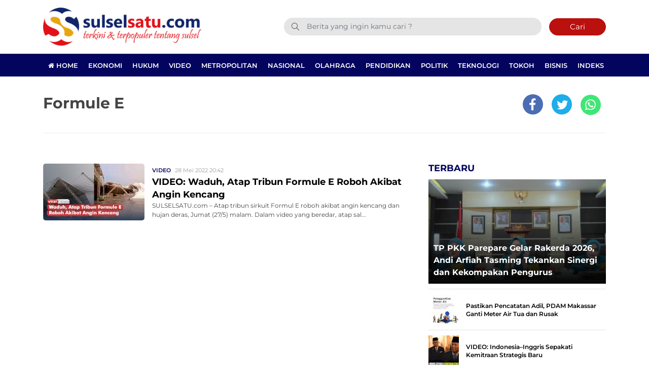

--- FILE ---
content_type: text/html; charset=UTF-8
request_url: https://www.sulselsatu.com/topik/formule-e
body_size: 9337
content:
<!DOCTYPE html> 
<html lang="id-ID"> 
<head>
<meta charset="utf-8">
<link rel="preload" href="https://cdn.sulselsatu.com/assets/desktop/css/styles.css?v=1.1.5" as="style" onload="this.rel='stylesheet'"> 
<link rel="preload" href="https://cdn.sulselsatu.com/assets/desktop/bootstrap/css/bootstrap.min.css" as="style" onload="this.rel='stylesheet'"> 
<link rel="preload" href="https://www.sulselsatu.com/assets/fonts/font-awesome.min.css" as="style" onload="this.rel='stylesheet'"> 
<link rel="preload" href="https://www.sulselsatu.com/assets/fonts/simple-line-icons.min.css" as="style" onload="this.rel='stylesheet'"> 
<link rel="preload" href="https://www.sulselsatu.com/assets/fonts/Simple-Line-Icons.woff2?v=2.4.0" as="font" type="font/woff2" crossorigin> 
<link rel="preload" href="https://www.sulselsatu.com/assets/fonts/fontawesome-webfont.woff2?v=4.7.0" as="font" type="font/woff2" crossorigin> 
<link rel="preload" href="https://cdn.sulselsatu.com/assets/desktop/js/jquery.min.js" as="script"> 
<link rel="preload" href="https://fonts.googleapis.com/css?family=Montserrat:300,400,500,600,700,800,900&display=swap" as="style" onload="this.rel='stylesheet'"> 
<link rel="preload" href="https://www.sulselsatu.com/media/cache/fvm/min/1765515325-css6e7ad341b0288dabd5947a2c9a8ca5283126886ee169ed97459afd8fd224f.css" as="style" media="all" /> 
<link rel="preload" href="https://www.sulselsatu.com/media/cache/fvm/min/1765515325-css9061352fdd3318c0aa56254d2ceda21fcdc3602f4d8535fc295bf941b2ed1.css" as="style" media="all" /> 
<link rel="preload" href="https://www.sulselsatu.com/media/cache/fvm/min/1765515325-css9439f25b145229935fff7f3c7ab6fdb4631bebf6b179a396ac757f0c991b4.css" as="style" media="all" /> 
<link rel="preload" href="https://www.sulselsatu.com/media/cache/fvm/min/1765515325-cssf5f818717111c3c744a597e2088f312f4f05c4feab5f51733384be2d4debf.css" as="style" media="all" /> 
<link rel="preload" href="https://www.sulselsatu.com/media/cache/fvm/min/1765515325-css166089c1c9bcd6e3eaf0034750c18b6bcd681cb53d387636a841594be1f52.css" as="style" media="all" /> 
<link rel="preload" href="https://www.sulselsatu.com/media/cache/fvm/min/1765515325-css0bc904c3590e961ea4378cee0fa6fd15302bd35512ed5efe1ac715ccc131d.css" as="style" media="all" /> 
<link rel="preload" href="https://www.sulselsatu.com/media/cache/fvm/min/1765515325-cssd8fdf90c07e9f7c33d747f6446f0473ec57f34bd91f569b2a4a0a2e43876d.css" as="style" media="all" /> 
<link rel="preload" href="https://www.sulselsatu.com/media/cache/fvm/min/1765515325-css2d6665141c068b5b99afa42839c7535902b07dc63648a0b1e94c2176d754b.css" as="style" media="all" />
<script data-cfasync="false">if(navigator.userAgent.match(/MSIE|Internet Explorer/i)||navigator.userAgent.match(/Trident\/7\..*?rv:11/i)){var href=document.location.href;if(!href.match(/[?&]iebrowser/)){if(href.indexOf("?")==-1){if(href.indexOf("#")==-1){document.location.href=href+"?iebrowser=1"}else{document.location.href=href.replace("#","?iebrowser=1#")}}else{if(href.indexOf("#")==-1){document.location.href=href+"&iebrowser=1"}else{document.location.href=href.replace("#","&iebrowser=1#")}}}}</script>
<script data-cfasync="false">class FVMLoader{constructor(e){this.triggerEvents=e,this.eventOptions={passive:!0},this.userEventListener=this.triggerListener.bind(this),this.delayedScripts={normal:[],async:[],defer:[]},this.allJQueries=[]}_addUserInteractionListener(e){this.triggerEvents.forEach(t=>window.addEventListener(t,e.userEventListener,e.eventOptions))}_removeUserInteractionListener(e){this.triggerEvents.forEach(t=>window.removeEventListener(t,e.userEventListener,e.eventOptions))}triggerListener(){this._removeUserInteractionListener(this),"loading"===document.readyState?document.addEventListener("DOMContentLoaded",this._loadEverythingNow.bind(this)):this._loadEverythingNow()}async _loadEverythingNow(){this._runAllDelayedCSS(),this._delayEventListeners(),this._delayJQueryReady(this),this._handleDocumentWrite(),this._registerAllDelayedScripts(),await this._loadScriptsFromList(this.delayedScripts.normal),await this._loadScriptsFromList(this.delayedScripts.defer),await this._loadScriptsFromList(this.delayedScripts.async),await this._triggerDOMContentLoaded(),await this._triggerWindowLoad(),window.dispatchEvent(new Event("wpr-allScriptsLoaded"))}_registerAllDelayedScripts(){document.querySelectorAll("script[type=fvmdelay]").forEach(e=>{e.hasAttribute("src")?e.hasAttribute("async")&&!1!==e.async?this.delayedScripts.async.push(e):e.hasAttribute("defer")&&!1!==e.defer||"module"===e.getAttribute("data-type")?this.delayedScripts.defer.push(e):this.delayedScripts.normal.push(e):this.delayedScripts.normal.push(e)})}_runAllDelayedCSS(){document.querySelectorAll("link[rel=fvmdelay]").forEach(e=>{e.setAttribute("rel","stylesheet")})}async _transformScript(e){return await this._requestAnimFrame(),new Promise(t=>{const n=document.createElement("script");let r;[...e.attributes].forEach(e=>{let t=e.nodeName;"type"!==t&&("data-type"===t&&(t="type",r=e.nodeValue),n.setAttribute(t,e.nodeValue))}),e.hasAttribute("src")?(n.addEventListener("load",t),n.addEventListener("error",t)):(n.text=e.text,t()),e.parentNode.replaceChild(n,e)})}async _loadScriptsFromList(e){const t=e.shift();return t?(await this._transformScript(t),this._loadScriptsFromList(e)):Promise.resolve()}_delayEventListeners(){let e={};function t(t,n){!function(t){function n(n){return e[t].eventsToRewrite.indexOf(n)>=0?"wpr-"+n:n}e[t]||(e[t]={originalFunctions:{add:t.addEventListener,remove:t.removeEventListener},eventsToRewrite:[]},t.addEventListener=function(){arguments[0]=n(arguments[0]),e[t].originalFunctions.add.apply(t,arguments)},t.removeEventListener=function(){arguments[0]=n(arguments[0]),e[t].originalFunctions.remove.apply(t,arguments)})}(t),e[t].eventsToRewrite.push(n)}function n(e,t){let n=e[t];Object.defineProperty(e,t,{get:()=>n||function(){},set(r){e["wpr"+t]=n=r}})}t(document,"DOMContentLoaded"),t(window,"DOMContentLoaded"),t(window,"load"),t(window,"pageshow"),t(document,"readystatechange"),n(document,"onreadystatechange"),n(window,"onload"),n(window,"onpageshow")}_delayJQueryReady(e){let t=window.jQuery;Object.defineProperty(window,"jQuery",{get:()=>t,set(n){if(n&&n.fn&&!e.allJQueries.includes(n)){n.fn.ready=n.fn.init.prototype.ready=function(t){e.domReadyFired?t.bind(document)(n):document.addEventListener("DOMContentLoaded2",()=>t.bind(document)(n))};const t=n.fn.on;n.fn.on=n.fn.init.prototype.on=function(){if(this[0]===window){function e(e){return e.split(" ").map(e=>"load"===e||0===e.indexOf("load.")?"wpr-jquery-load":e).join(" ")}"string"==typeof arguments[0]||arguments[0]instanceof String?arguments[0]=e(arguments[0]):"object"==typeof arguments[0]&&Object.keys(arguments[0]).forEach(t=>{delete Object.assign(arguments[0],{[e(t)]:arguments[0][t]})[t]})}return t.apply(this,arguments),this},e.allJQueries.push(n)}t=n}})}async _triggerDOMContentLoaded(){this.domReadyFired=!0,await this._requestAnimFrame(),document.dispatchEvent(new Event("DOMContentLoaded2")),await this._requestAnimFrame(),window.dispatchEvent(new Event("DOMContentLoaded2")),await this._requestAnimFrame(),document.dispatchEvent(new Event("wpr-readystatechange")),await this._requestAnimFrame(),document.wpronreadystatechange&&document.wpronreadystatechange()}async _triggerWindowLoad(){await this._requestAnimFrame(),window.dispatchEvent(new Event("wpr-load")),await this._requestAnimFrame(),window.wpronload&&window.wpronload(),await this._requestAnimFrame(),this.allJQueries.forEach(e=>e(window).trigger("wpr-jquery-load")),window.dispatchEvent(new Event("wpr-pageshow")),await this._requestAnimFrame(),window.wpronpageshow&&window.wpronpageshow()}_handleDocumentWrite(){const e=new Map;document.write=document.writeln=function(t){const n=document.currentScript,r=document.createRange(),i=n.parentElement;let a=e.get(n);void 0===a&&(a=n.nextSibling,e.set(n,a));const s=document.createDocumentFragment();r.setStart(s,0),s.appendChild(r.createContextualFragment(t)),i.insertBefore(s,a)}}async _requestAnimFrame(){return new Promise(e=>requestAnimationFrame(e))}static run(){const e=new FVMLoader(["keydown","mousemove","touchmove","touchstart","touchend","wheel"]);e._addUserInteractionListener(e)}}FVMLoader.run();</script>
<title>Topik Berita : Formule E</title>
<meta name="viewport" content="width=device-width, initial-scale=1.0, shrink-to-fit=no">
<meta http-equiv="X-UA-Compatible" content="IE=edge">
<meta name="robots" content="index, follow" />
<meta name="googlebot-news" content="index,follow" />
<meta name="googlebot" content="index,follow" />
<meta name="yahoobot" content="index,follow" />
<meta name="title" content="Topik Berita : Formule E" />
<meta name="author" content="Sulselsatu" lang="id">
<meta name="keywords" content="Sulselsatu, Berita Terkini, Berita Terpopuler, Info Berita Terupdate, PSM, info Bola, live streaming" itemprop="keywords" />
<meta name="news_keywords" content="Sulselsatu, Berita Terkini, Berita Terpopuler, Info Berita Terupdate, PSM, info Bola, live streaming" />
<meta name='robots' content='index, follow, max-image-preview:large' />
<meta name="description" content="Artikel atau Berita serta foto terbaru tentang Formule E" />
<link rel="canonical" href="https://www.sulselsatu.com/topik/formule-e" />
<meta property="og:locale" content="id_ID" />
<meta property="og:type" content="article" />
<meta property="og:title" content="Topik Berita : Formule E" />
<meta property="og:description" content="Artikel atau Berita serta foto terbaru tentang Formule E" />
<meta property="og:url" content="https://www.sulselsatu.com/topik/formule-e" />
<meta property="og:site_name" content="Sulselsatu" />
<meta property="og:image" content="https://www.sulselsatu.com/assets/media/upload/2021/05/default.jpg" />
<meta property="og:image:width" content="800" />
<meta property="og:image:height" content="600" />
<meta property="og:image:type" content="image/jpeg" />
<meta name="twitter:card" content="summary_large_image" />
<meta name="twitter:site" content="@sulsel_satu" />
<script type="application/ld+json" class="yoast-schema-graph">{"@context":"https://schema.org","@graph":[{"@type":"CollectionPage","@id":"https://www.sulselsatu.com/topik/formule-e","url":"https://www.sulselsatu.com/topik/formule-e","name":"Topik Berita : Formule E","isPartOf":{"@id":"https://www.sulselsatu.com/#website"},"primaryImageOfPage":{"@id":"https://www.sulselsatu.com/topik/formule-e#primaryimage"},"image":{"@id":"https://www.sulselsatu.com/topik/formule-e#primaryimage"},"thumbnailUrl":"https://www.sulselsatu.com/assets/media/upload/2022/05/Waduh-Atap-Tribun-Formule-E-Roboh-Akibat-Angin-Kencang.jpg","description":"Artikel atau Berita serta foto terbaru tentang Formule E","breadcrumb":{"@id":"https://www.sulselsatu.com/topik/formule-e#breadcrumb"},"inLanguage":"id"},{"@type":"ImageObject","inLanguage":"id","@id":"https://www.sulselsatu.com/topik/formule-e#primaryimage","url":"https://www.sulselsatu.com/assets/media/upload/2022/05/Waduh-Atap-Tribun-Formule-E-Roboh-Akibat-Angin-Kencang.jpg","contentUrl":"https://www.sulselsatu.com/assets/media/upload/2022/05/Waduh-Atap-Tribun-Formule-E-Roboh-Akibat-Angin-Kencang.jpg","width":1958,"height":1108},{"@type":"BreadcrumbList","@id":"https://www.sulselsatu.com/topik/formule-e#breadcrumb","itemListElement":[{"@type":"ListItem","position":1,"name":"Sulselsatu","item":"https://www.sulselsatu.com/"},{"@type":"ListItem","position":2,"name":"Formule E"}]},{"@type":"WebSite","@id":"https://www.sulselsatu.com/#website","url":"https://www.sulselsatu.com/","name":"Sulselsatu","description":"Terkini dan Terpopuler tentang Sulsel","publisher":{"@id":"https://www.sulselsatu.com/#organization"},"potentialAction":[{"@type":"SearchAction","target":{"@type":"EntryPoint","urlTemplate":"https://www.sulselsatu.com/?s={search_term_string}"},"query-input":{"@type":"PropertyValueSpecification","valueRequired":true,"valueName":"search_term_string"}}],"inLanguage":"id"},{"@type":"Organization","@id":"https://www.sulselsatu.com/#organization","name":"Sulselsatu","url":"https://www.sulselsatu.com/","logo":{"@type":"ImageObject","inLanguage":"id","@id":"https://www.sulselsatu.com/#/schema/logo/image/","url":"https://www.sulselsatu.com/assets/media/upload/2021/05/logo_amp.png","contentUrl":"https://www.sulselsatu.com/assets/media/upload/2021/05/logo_amp.png","width":313,"height":75,"caption":"Sulselsatu"},"image":{"@id":"https://www.sulselsatu.com/#/schema/logo/image/"},"sameAs":["https://www.facebook.com/sulselsatuberita","https://x.com/sulsel_satu","https://www.instagram.com/sulselsatu/","https://www.youtube.com/sulselsatu"]}]}</script>
<meta name="google-adsense-platform-account" content="ca-host-pub-2644536267352236">
<meta name="google-adsense-platform-domain" content="sitekit.withgoogle.com">
<link rel="canonical" href="https://www.sulselsatu.com/topik/formule-e">
<meta name="geo.placename" content="Indonesia">
<meta name="geo.region" content="ID-SN">
<meta name="geo.country" content="id">
<meta name="language" content="id">
<meta name="apple-mobile-web-app-capable" content="yes">
<meta name="theme-color" content="#03045e"> 
<style media="all">img:is([sizes="auto" i],[sizes^="auto," i]){contain-intrinsic-size:3000px 1500px}</style> 
<link rel='stylesheet' id='litespeed-cache-dummy-css' href='https://www.sulselsatu.com/media/cache/fvm/min/1765515325-css6e7ad341b0288dabd5947a2c9a8ca5283126886ee169ed97459afd8fd224f.css' type='text/css' media='all' /> 
<style id='classic-theme-styles-inline-css' type='text/css' media="all">/*! This file is auto-generated */ .wp-block-button__link{color:#fff;background-color:#32373c;border-radius:9999px;box-shadow:none;text-decoration:none;padding:calc(.667em + 2px) calc(1.333em + 2px);font-size:1.125em}.wp-block-file__button{background:#32373c;color:#fff;text-decoration:none}</style> 
<style id='global-styles-inline-css' type='text/css' media="all">:root{--wp--preset--aspect-ratio--square:1;--wp--preset--aspect-ratio--4-3:4/3;--wp--preset--aspect-ratio--3-4:3/4;--wp--preset--aspect-ratio--3-2:3/2;--wp--preset--aspect-ratio--2-3:2/3;--wp--preset--aspect-ratio--16-9:16/9;--wp--preset--aspect-ratio--9-16:9/16;--wp--preset--color--black:#000000;--wp--preset--color--cyan-bluish-gray:#abb8c3;--wp--preset--color--white:#ffffff;--wp--preset--color--pale-pink:#f78da7;--wp--preset--color--vivid-red:#cf2e2e;--wp--preset--color--luminous-vivid-orange:#ff6900;--wp--preset--color--luminous-vivid-amber:#fcb900;--wp--preset--color--light-green-cyan:#7bdcb5;--wp--preset--color--vivid-green-cyan:#00d084;--wp--preset--color--pale-cyan-blue:#8ed1fc;--wp--preset--color--vivid-cyan-blue:#0693e3;--wp--preset--color--vivid-purple:#9b51e0;--wp--preset--gradient--vivid-cyan-blue-to-vivid-purple:linear-gradient(135deg,rgba(6,147,227,1) 0%,rgb(155,81,224) 100%);--wp--preset--gradient--light-green-cyan-to-vivid-green-cyan:linear-gradient(135deg,rgb(122,220,180) 0%,rgb(0,208,130) 100%);--wp--preset--gradient--luminous-vivid-amber-to-luminous-vivid-orange:linear-gradient(135deg,rgba(252,185,0,1) 0%,rgba(255,105,0,1) 100%);--wp--preset--gradient--luminous-vivid-orange-to-vivid-red:linear-gradient(135deg,rgba(255,105,0,1) 0%,rgb(207,46,46) 100%);--wp--preset--gradient--very-light-gray-to-cyan-bluish-gray:linear-gradient(135deg,rgb(238,238,238) 0%,rgb(169,184,195) 100%);--wp--preset--gradient--cool-to-warm-spectrum:linear-gradient(135deg,rgb(74,234,220) 0%,rgb(151,120,209) 20%,rgb(207,42,186) 40%,rgb(238,44,130) 60%,rgb(251,105,98) 80%,rgb(254,248,76) 100%);--wp--preset--gradient--blush-light-purple:linear-gradient(135deg,rgb(255,206,236) 0%,rgb(152,150,240) 100%);--wp--preset--gradient--blush-bordeaux:linear-gradient(135deg,rgb(254,205,165) 0%,rgb(254,45,45) 50%,rgb(107,0,62) 100%);--wp--preset--gradient--luminous-dusk:linear-gradient(135deg,rgb(255,203,112) 0%,rgb(199,81,192) 50%,rgb(65,88,208) 100%);--wp--preset--gradient--pale-ocean:linear-gradient(135deg,rgb(255,245,203) 0%,rgb(182,227,212) 50%,rgb(51,167,181) 100%);--wp--preset--gradient--electric-grass:linear-gradient(135deg,rgb(202,248,128) 0%,rgb(113,206,126) 100%);--wp--preset--gradient--midnight:linear-gradient(135deg,rgb(2,3,129) 0%,rgb(40,116,252) 100%);--wp--preset--font-size--small:13px;--wp--preset--font-size--medium:20px;--wp--preset--font-size--large:36px;--wp--preset--font-size--x-large:42px;--wp--preset--spacing--20:0.44rem;--wp--preset--spacing--30:0.67rem;--wp--preset--spacing--40:1rem;--wp--preset--spacing--50:1.5rem;--wp--preset--spacing--60:2.25rem;--wp--preset--spacing--70:3.38rem;--wp--preset--spacing--80:5.06rem;--wp--preset--shadow--natural:6px 6px 9px rgba(0, 0, 0, 0.2);--wp--preset--shadow--deep:12px 12px 50px rgba(0, 0, 0, 0.4);--wp--preset--shadow--sharp:6px 6px 0px rgba(0, 0, 0, 0.2);--wp--preset--shadow--outlined:6px 6px 0px -3px rgba(255, 255, 255, 1), 6px 6px rgba(0, 0, 0, 1);--wp--preset--shadow--crisp:6px 6px 0px rgba(0, 0, 0, 1)}:where(.is-layout-flex){gap:.5em}:where(.is-layout-grid){gap:.5em}body .is-layout-flex{display:flex}.is-layout-flex{flex-wrap:wrap;align-items:center}.is-layout-flex>:is(*,div){margin:0}body .is-layout-grid{display:grid}.is-layout-grid>:is(*,div){margin:0}:where(.wp-block-columns.is-layout-flex){gap:2em}:where(.wp-block-columns.is-layout-grid){gap:2em}:where(.wp-block-post-template.is-layout-flex){gap:1.25em}:where(.wp-block-post-template.is-layout-grid){gap:1.25em}.has-black-color{color:var(--wp--preset--color--black)!important}.has-cyan-bluish-gray-color{color:var(--wp--preset--color--cyan-bluish-gray)!important}.has-white-color{color:var(--wp--preset--color--white)!important}.has-pale-pink-color{color:var(--wp--preset--color--pale-pink)!important}.has-vivid-red-color{color:var(--wp--preset--color--vivid-red)!important}.has-luminous-vivid-orange-color{color:var(--wp--preset--color--luminous-vivid-orange)!important}.has-luminous-vivid-amber-color{color:var(--wp--preset--color--luminous-vivid-amber)!important}.has-light-green-cyan-color{color:var(--wp--preset--color--light-green-cyan)!important}.has-vivid-green-cyan-color{color:var(--wp--preset--color--vivid-green-cyan)!important}.has-pale-cyan-blue-color{color:var(--wp--preset--color--pale-cyan-blue)!important}.has-vivid-cyan-blue-color{color:var(--wp--preset--color--vivid-cyan-blue)!important}.has-vivid-purple-color{color:var(--wp--preset--color--vivid-purple)!important}.has-black-background-color{background-color:var(--wp--preset--color--black)!important}.has-cyan-bluish-gray-background-color{background-color:var(--wp--preset--color--cyan-bluish-gray)!important}.has-white-background-color{background-color:var(--wp--preset--color--white)!important}.has-pale-pink-background-color{background-color:var(--wp--preset--color--pale-pink)!important}.has-vivid-red-background-color{background-color:var(--wp--preset--color--vivid-red)!important}.has-luminous-vivid-orange-background-color{background-color:var(--wp--preset--color--luminous-vivid-orange)!important}.has-luminous-vivid-amber-background-color{background-color:var(--wp--preset--color--luminous-vivid-amber)!important}.has-light-green-cyan-background-color{background-color:var(--wp--preset--color--light-green-cyan)!important}.has-vivid-green-cyan-background-color{background-color:var(--wp--preset--color--vivid-green-cyan)!important}.has-pale-cyan-blue-background-color{background-color:var(--wp--preset--color--pale-cyan-blue)!important}.has-vivid-cyan-blue-background-color{background-color:var(--wp--preset--color--vivid-cyan-blue)!important}.has-vivid-purple-background-color{background-color:var(--wp--preset--color--vivid-purple)!important}.has-black-border-color{border-color:var(--wp--preset--color--black)!important}.has-cyan-bluish-gray-border-color{border-color:var(--wp--preset--color--cyan-bluish-gray)!important}.has-white-border-color{border-color:var(--wp--preset--color--white)!important}.has-pale-pink-border-color{border-color:var(--wp--preset--color--pale-pink)!important}.has-vivid-red-border-color{border-color:var(--wp--preset--color--vivid-red)!important}.has-luminous-vivid-orange-border-color{border-color:var(--wp--preset--color--luminous-vivid-orange)!important}.has-luminous-vivid-amber-border-color{border-color:var(--wp--preset--color--luminous-vivid-amber)!important}.has-light-green-cyan-border-color{border-color:var(--wp--preset--color--light-green-cyan)!important}.has-vivid-green-cyan-border-color{border-color:var(--wp--preset--color--vivid-green-cyan)!important}.has-pale-cyan-blue-border-color{border-color:var(--wp--preset--color--pale-cyan-blue)!important}.has-vivid-cyan-blue-border-color{border-color:var(--wp--preset--color--vivid-cyan-blue)!important}.has-vivid-purple-border-color{border-color:var(--wp--preset--color--vivid-purple)!important}.has-vivid-cyan-blue-to-vivid-purple-gradient-background{background:var(--wp--preset--gradient--vivid-cyan-blue-to-vivid-purple)!important}.has-light-green-cyan-to-vivid-green-cyan-gradient-background{background:var(--wp--preset--gradient--light-green-cyan-to-vivid-green-cyan)!important}.has-luminous-vivid-amber-to-luminous-vivid-orange-gradient-background{background:var(--wp--preset--gradient--luminous-vivid-amber-to-luminous-vivid-orange)!important}.has-luminous-vivid-orange-to-vivid-red-gradient-background{background:var(--wp--preset--gradient--luminous-vivid-orange-to-vivid-red)!important}.has-very-light-gray-to-cyan-bluish-gray-gradient-background{background:var(--wp--preset--gradient--very-light-gray-to-cyan-bluish-gray)!important}.has-cool-to-warm-spectrum-gradient-background{background:var(--wp--preset--gradient--cool-to-warm-spectrum)!important}.has-blush-light-purple-gradient-background{background:var(--wp--preset--gradient--blush-light-purple)!important}.has-blush-bordeaux-gradient-background{background:var(--wp--preset--gradient--blush-bordeaux)!important}.has-luminous-dusk-gradient-background{background:var(--wp--preset--gradient--luminous-dusk)!important}.has-pale-ocean-gradient-background{background:var(--wp--preset--gradient--pale-ocean)!important}.has-electric-grass-gradient-background{background:var(--wp--preset--gradient--electric-grass)!important}.has-midnight-gradient-background{background:var(--wp--preset--gradient--midnight)!important}.has-small-font-size{font-size:var(--wp--preset--font-size--small)!important}.has-medium-font-size{font-size:var(--wp--preset--font-size--medium)!important}.has-large-font-size{font-size:var(--wp--preset--font-size--large)!important}.has-x-large-font-size{font-size:var(--wp--preset--font-size--x-large)!important}:where(.wp-block-post-template.is-layout-flex){gap:1.25em}:where(.wp-block-post-template.is-layout-grid){gap:1.25em}:where(.wp-block-columns.is-layout-flex){gap:2em}:where(.wp-block-columns.is-layout-grid){gap:2em}:root :where(.wp-block-pullquote){font-size:1.5em;line-height:1.6}</style> 
<script type="text/javascript" src="https://www.googletagmanager.com/gtag/js?id=GT-MR8GX75" id="google_gtagjs-js" async></script>
<script type="text/javascript" id="google_gtagjs-js-after">
/* <![CDATA[ */
window.dataLayer = window.dataLayer || [];function gtag(){dataLayer.push(arguments);}
gtag("set","linker",{"domains":["www.sulselsatu.com"]});
gtag("js", new Date());
gtag("set", "developer_id.dZTNiMT", true);
gtag("config", "GT-MR8GX75");
/* ]]> */
</script>
<link rel="android-touch-icon" href="https://cdn.sulselsatu.com//images/logo__bm.png?v=1.0.0" /> 
<link rel="shortcut icon" href="https://cdn.sulselsatu.com/images/logo__bm.png?v=1.0.0"> 
<link rel="shortcut icon" href="https://cdn.sulselsatu.com/images/ico/favicon.ico" type="image/x-icon" /> 
<link rel="manifest" href="/manifest.json"> 
<link rel="mask-icon" href="/safari-pinned-tab.svg" color="#03045e"> 
<link rel="manifest" href="https://www.sulselsatu.com/manifest.json" /> 
<link rel="stylesheet" href="https://www.sulselsatu.com/media/cache/fvm/min/1765515325-css9061352fdd3318c0aa56254d2ceda21fcdc3602f4d8535fc295bf941b2ed1.css" media="all"> 
<link rel="stylesheet" href="https://www.sulselsatu.com/media/cache/fvm/min/1765515325-css9439f25b145229935fff7f3c7ab6fdb4631bebf6b179a396ac757f0c991b4.css" media="all"> 
<link rel="stylesheet" href="https://www.sulselsatu.com/media/cache/fvm/min/1765515325-cssf5f818717111c3c744a597e2088f312f4f05c4feab5f51733384be2d4debf.css" media="all"> 
<link rel="stylesheet" href="https://www.sulselsatu.com/media/cache/fvm/min/1765515325-css166089c1c9bcd6e3eaf0034750c18b6bcd681cb53d387636a841594be1f52.css" media="all"> 
<link rel="stylesheet" href="https://www.sulselsatu.com/media/cache/fvm/min/1765515325-css0bc904c3590e961ea4378cee0fa6fd15302bd35512ed5efe1ac715ccc131d.css" media="all"> 
<link rel="stylesheet" href="https://www.sulselsatu.com/media/cache/fvm/min/1765515325-cssd8fdf90c07e9f7c33d747f6446f0473ec57f34bd91f569b2a4a0a2e43876d.css" media="all"> 
<link rel="stylesheet" href="https://www.sulselsatu.com/media/cache/fvm/min/1765515325-css2d6665141c068b5b99afa42839c7535902b07dc63648a0b1e94c2176d754b.css" media="all"> 
<script>
var adsurl  = "https://ads.sulselsatu.com/";
var baseurl = "https://www.sulselsatu.com/";
</script>
<script src="https://cdn.sulselsatu.com/assets/desktop/js/jquery.min.js"></script>
<script src="https://ads.sulselsatu.com/assets/ads_client.js"></script>
<script async src="https://www.googletagmanager.com/gtag/js?id=G-48ERPCH5GV"></script>
<script>
window.dataLayer = window.dataLayer || [];
function gtag(){dataLayer.push(arguments);}
gtag('js', new Date());
gtag('config', 'UA-107220890-1', {"anonymize_ip":true});
gtag('config', 'G-48ERPCH5GV');
</script>
<script async src="https://pagead2.googlesyndication.com/pagead/js/adsbygoogle.js"></script>
<script>
(adsbygoogle = window.adsbygoogle || []).push({
google_ad_client: "ca-pub-7932812897613181",
enable_page_level_ads: true
});
</script>
<script async src="https://securepubads.g.doubleclick.net/tag/js/gpt.js"></script>
<script>
window.googletag = window.googletag || {cmd: []};
googletag.cmd.push(function() {
googletag.defineSlot('/136242428/sulselsatu_center_ads_1', [[300, 250], [336, 280]], 'div-gpt-ad-1672907890778-0').addService(googletag.pubads());
googletag.defineSlot('/21681758488/Home_Sulselsatu_Center_Ads_1', [[336, 280], [300, 250]], 'div-gpt-ad-1672909595690-0').addService(googletag.pubads());
googletag.pubads().enableSingleRequest();
googletag.pubads().collapseEmptyDivs();
googletag.enableServices();
});
</script>
</head>
<body> <div class="progress"> <div class="progress-bar" aria-valuenow="0" aria-valuemax="100"></div> </div> <header> <div class="container"> <div class="head-top"> <div class="row align-items-center"> <div class="col-5"> <div class="logo-head"><a href="https://www.sulselsatu.com/" title="Home"><img class="img-fluid" alt="Logo Sulselsatu" src="https://cdn.sulselsatu.com/assets/desktop/img/ss-main-logo.png"></a></div> </div> <div class="col-7"> <form class="form-search" action="https://www.sulselsatu.com/"> <i class="icon-magnifier"></i> <input class="form-control text-search" name="s" type="text" value="" placeholder="Berita yang ingin kamu cari ?"><button class="btn btn-danger btn-sm" type="submit">Cari</button> </form> </div> </div> </div> </div> <div class="head-bottom mt-3"> <div class="container"> <ul class="nav menu-nofixed"> <li class="nav-item"> <a href="https://www.sulselsatu.com/" title="Home"><i class="fa fa-home"></i> Home</a> </li> <li class="nav-item"><a href="https://www.sulselsatu.com/rubrik/ekonomi" title="Ekonomi">Ekonomi</a></li> <li class="nav-item"><a href="https://www.sulselsatu.com/rubrik/hukum" title="Hukum">Hukum</a></li> <li class="nav-item"><a href="https://www.sulselsatu.com/rubrik/video" title="Video">Video</a></li> <li class="nav-item"><a href="https://www.sulselsatu.com/rubrik/mertopolitan" title="Metropolitan">Metropolitan</a></li> <li class="nav-item"><a href="https://www.sulselsatu.com/rubrik/nasional" title="Nasional">Nasional</a></li> <li class="nav-item"><a href="https://www.sulselsatu.com/rubrik/olahraga" title="Olahraga">Olahraga</a></li> <li class="nav-item"><a href="https://www.sulselsatu.com/rubrik/pendidikan" title="Pendidikan">Pendidikan</a></li> <li class="nav-item"><a href="https://www.sulselsatu.com/rubrik/politik" title="Politik">Politik</a></li> <li class="nav-item"><a href="https://www.sulselsatu.com/rubrik/teknologi" title="Teknologi">Teknologi</a></li> <li class="nav-item"><a href="https://www.sulselsatu.com/rubrik/tokoh" title="Tokoh">Tokoh</a></li> <li class="nav-item"><a href="https://www.sulselsatu.com/rubrik/bisnis" title="Bisnis">Bisnis</a></li> <li class="nav-item"><a href="https://www.sulselsatu.com/indeks" title="Indeks">Indeks</a></li> </ul> </div> </div> <div class="p-2 menu-fixed nav-up"> <div class="container"> <div class="row align-items-center"> <div class="col-1"><a href="https://www.sulselsatu.com/" title="Home"><img alt="Logo Small Sulselsatu" src="https://cdn.sulselsatu.com/assets/desktop/img/ss-logo-only.png" height="30px"></a></div> <div class="col-11"> <ul class="nav menu-nofixed"> <li class="nav-item"><a href="https://www.sulselsatu.com/rubrik/ekonomi" title="Ekonomi">Ekonomi</a></li> <li class="nav-item"><a href="https://www.sulselsatu.com/rubrik/hukum" title="Hukum">Hukum</a></li> <li class="nav-item"><a href="https://www.sulselsatu.com/rubrik/video" title="Video">Video</a></li> <li class="nav-item"><a href="https://www.sulselsatu.com/rubrik/mertopolitan" title="Metropolitan">Metropolitan</a></li> <li class="nav-item"><a href="https://www.sulselsatu.com/rubrik/nasional" title="Nasional">Nasional</a></li> <li class="nav-item"><a href="https://www.sulselsatu.com/rubrik/olahraga" title="Olahraga">Olahraga</a></li> <li class="nav-item"><a href="https://www.sulselsatu.com/rubrik/pendidikan" title="Pendidikan">Pendidikan</a></li> <li class="nav-item"><a href="https://www.sulselsatu.com/rubrik/politik" title="Politik">Politik</a></li> <li class="nav-item"><a href="https://www.sulselsatu.com/rubrik/teknologi" title="Teknologi">Teknologi</a></li> <li class="nav-item"><a href="https://www.sulselsatu.com/rubrik/tokoh" title="Tokoh">Tokoh</a></li> <li class="nav-item"><a href="https://www.sulselsatu.com/rubrik/bisnis" title="Bisnis">Bisnis</a></li> <li class="nav-item"><a href="https://www.sulselsatu.com/indeks" title="Indeks">Indeks</a></li> </ul> </div> </div> </div> </div> </header><div id="main"> <input type="hidden" id="link-url" value="https://www.sulselsatu.com/topik/formule-e" /> <input type="hidden" id="link-title" value="Topik Berita : Formule E" /> <div class="container"> <div class="tag-div"> <h1 class="d-inline-block">Formule E</h1> <div class="share-content d-inline-block"> <ul class="list-unstyled"> <li class="share share-facebook"><a href="#"><i class="fa fa-facebook"></i></a></li> <li class="share share-twitter"><a href="#"><i class="fa fa-twitter"></i></a></li> <li class="share share-whatsapp"><a href="#"><i class="fa fa-whatsapp"></i></a></li> </ul> </div> </div> <div class="row"> <div class="col-8"> <div class="item-terbaru"> <div class="fl-group"> <div class="fl-left thumbnail"> <a href="https://www.sulselsatu.com/2022/05/28/video/video-waduh-atap-tribun-formule-e-roboh-akibat-angin-kencang.html" title="VIDEO: Waduh, Atap Tribun Formule E Roboh Akibat Angin Kencang"> <img alt="VIDEO: Waduh, Atap Tribun Formule E Roboh Akibat Angin Kencang" class="lazyload" src="https://cdn.sulselsatu.com/images/default-feed-dekstop.jpg" data-src="https://cdn.sulselsatu.com/imageresize/assets/media/upload/2022/05/Waduh-Atap-Tribun-Formule-E-Roboh-Akibat-Angin-Kencang.jpg&width=200&height=112"> </a> </div> <div class="fl-left options"> <div class="category-date"> <a href="https://www.sulselsatu.com/rubrik/video" title="Video">Video</a><span class="date ml-2">28 Mei 2022 20:42</span> </div> <a class="title" href="https://www.sulselsatu.com/2022/05/28/video/video-waduh-atap-tribun-formule-e-roboh-akibat-angin-kencang.html" title="VIDEO: Waduh, Atap Tribun Formule E Roboh Akibat Angin Kencang">VIDEO: Waduh, Atap Tribun Formule E Roboh Akibat Angin Kencang</a> <div class="description">SULSELSATU.com &#8211; Atap tribun sirkuit Formul E roboh akibat angin kencang dan hujan deras, Jumat (27/5) malam. Dalam video yang beredar, atap sal...</div> </div> </div> </div> </div> <div class="col-4"> <div class="mt-0"> <div id="right-1-desktop"></div> 
<script>AdsNaum("right-1-desktop")</script>
</div> <div class="wrapper mt-3"> <div class="box-1"> <div class="name">Terbaru</div> <div class="image-big mt-2 pb-2"> <a class="article-link" href="https://www.sulselsatu.com/2026/01/21/sulsel/tp-pkk-parepare-gelar-rakerda-2026-andi-arfiah-tasming-tekankan-sinergi-dan-kekompakan-pengurus.html" title="TP PKK Parepare Gelar Rakerda 2026, Andi Arfiah Tasming Tekankan Sinergi dan Kekompakan Pengurus"> <img class="w-100 lazyload" alt="TP PKK Parepare Gelar Rakerda 2026, Andi Arfiah Tasming Tekankan Sinergi dan Kekompakan Pengurus" src="https://cdn.sulselsatu.com/images/default-box1-large-dekstop.jpg" data-src="https://cdn.sulselsatu.com/imageresize/assets/media/upload/2026/01/e7a7c9ee-ffcb-4ecc-860d-83538bd67278.jpeg&width=300&height=170"> </a> <div class="article-caption"> <a title="TP PKK Parepare Gelar Rakerda 2026, Andi Arfiah Tasming Tekankan Sinergi dan Kekompakan Pengurus" href="https://www.sulselsatu.com/2026/01/21/sulsel/tp-pkk-parepare-gelar-rakerda-2026-andi-arfiah-tasming-tekankan-sinergi-dan-kekompakan-pengurus.html">TP PKK Parepare Gelar Rakerda 2026, Andi Arfiah Tasming Tekankan Sinergi dan Kekompakan Pengurus</a> </div> </div> <ul class="list-box-1 list-unstyled"> <li class="item-box"> <div class="thumbnail"><a title="Pastikan Pencatatan Adil, PDAM Makassar Ganti Meter Air Tua dan Rusak" href="https://www.sulselsatu.com/2026/01/21/makassar/pastikan-pencatatan-adil-pdam-makassar-ganti-meter-air-tua-dan-rusak.html"><img alt="Pastikan Pencatatan Adil, PDAM Makassar Ganti Meter Air Tua dan Rusak" class="lazyload" src="https://cdn.sulselsatu.com/images/default-box1-small-dekstop.jpg" data-src="https://cdn.sulselsatu.com/imageresize/assets/media/upload/2026/01/photo-output.jpeg&width=60&height=60"></a></div> <div class="options"><a title="Pastikan Pencatatan Adil, PDAM Makassar Ganti Meter Air Tua dan Rusak" href="https://www.sulselsatu.com/2026/01/21/makassar/pastikan-pencatatan-adil-pdam-makassar-ganti-meter-air-tua-dan-rusak.html">Pastikan Pencatatan Adil, PDAM Makassar Ganti Meter Air Tua dan Rusak</a></div> </li> <li class="item-box"> <div class="thumbnail"><a title="VIDEO: Indonesia&ndash;Inggris Sepakati Kemitraan Strategis Baru" href="https://www.sulselsatu.com/2026/01/21/video/video-indonesia-inggris-sepakati-kemitraan-strategis-baru.html"><img alt="VIDEO: Indonesia&ndash;Inggris Sepakati Kemitraan Strategis Baru" class="lazyload" src="https://cdn.sulselsatu.com/images/default-box1-small-dekstop.jpg" data-src="https://cdn.sulselsatu.com/imageresize/assets/media/upload/2026/01/TEMPLATE-BERITA-copy3-1.jpg&width=60&height=60"></a></div> <div class="options"><a title="VIDEO: Indonesia&ndash;Inggris Sepakati Kemitraan Strategis Baru" href="https://www.sulselsatu.com/2026/01/21/video/video-indonesia-inggris-sepakati-kemitraan-strategis-baru.html">VIDEO: Indonesia–Inggris Sepakati Kemitraan Strategis Baru</a></div> </li> <li class="item-box"> <div class="thumbnail"><a title="Hujan dan Angin Kencang, Wali Kota Munafri Imbau Warga Makassar Waspada" href="https://www.sulselsatu.com/2026/01/21/makassar/hujan-dan-angin-kencang-wali-kota-munafri-imbau-warga-makassar-waspada.html"><img alt="Hujan dan Angin Kencang, Wali Kota Munafri Imbau Warga Makassar Waspada" class="lazyload" src="https://cdn.sulselsatu.com/images/default-box1-small-dekstop.jpg" data-src="https://cdn.sulselsatu.com/imageresize/assets/media/upload/2026/01/b8a4afab-4f98-47cf-894c-dba5387c4a06-scaled.jpeg&width=60&height=60"></a></div> <div class="options"><a title="Hujan dan Angin Kencang, Wali Kota Munafri Imbau Warga Makassar Waspada" href="https://www.sulselsatu.com/2026/01/21/makassar/hujan-dan-angin-kencang-wali-kota-munafri-imbau-warga-makassar-waspada.html">Hujan dan Angin Kencang, Wali Kota Munafri Imbau Warga Makassar Waspada</a></div> </li> <li class="item-box"> <div class="thumbnail"><a title="Fencing Competition Season 3 di Mal Ratu Indah Hadirkan Atlet Muda dari Berbagai Kategori" href="https://www.sulselsatu.com/2026/01/21/makassar/fencing-competition-season-3-di-mal-ratu-indah-hadirkan-atlet-muda-dari-berbagai-kategori.html"><img alt="Fencing Competition Season 3 di Mal Ratu Indah Hadirkan Atlet Muda dari Berbagai Kategori" class="lazyload" src="https://cdn.sulselsatu.com/images/default-box1-small-dekstop.jpg" data-src="https://cdn.sulselsatu.com/imageresize/assets/media/upload/2026/01/IMG-20260121-WA0011-scaled.jpg&width=60&height=60"></a></div> <div class="options"><a title="Fencing Competition Season 3 di Mal Ratu Indah Hadirkan Atlet Muda dari Berbagai Kategori" href="https://www.sulselsatu.com/2026/01/21/makassar/fencing-competition-season-3-di-mal-ratu-indah-hadirkan-atlet-muda-dari-berbagai-kategori.html">Fencing Competition Season 3 di Mal Ratu Indah Hadirkan Atlet Muda dari Berbagai Kategori</a></div> </li> <li class="item-box"> <div class="thumbnail"><a title="Perkuat Layanan SDM, Pelindo Regional 4 Gelar MCU Bagi Seluruh Pegawai" href="https://www.sulselsatu.com/2026/01/21/makassar/perkuat-layanan-sdm-pelindo-regional-4-gelar-mcu-bagi-seluruh-pegawai.html"><img alt="Perkuat Layanan SDM, Pelindo Regional 4 Gelar MCU Bagi Seluruh Pegawai" class="lazyload" src="https://cdn.sulselsatu.com/images/default-box1-small-dekstop.jpg" data-src="https://cdn.sulselsatu.com/imageresize/assets/media/upload/2026/01/IMG-20260121-WA0008-1.jpg&width=60&height=60"></a></div> <div class="options"><a title="Perkuat Layanan SDM, Pelindo Regional 4 Gelar MCU Bagi Seluruh Pegawai" href="https://www.sulselsatu.com/2026/01/21/makassar/perkuat-layanan-sdm-pelindo-regional-4-gelar-mcu-bagi-seluruh-pegawai.html">Perkuat Layanan SDM, Pelindo Regional 4 Gelar MCU Bagi Seluruh Pegawai</a></div> </li> <ul> </div> </div> <div id="right-2-desktop"></div> 
<script>AdsNaum("right-2-desktop")</script>
<div class="wrapper"> <div class="popular-box"><div class="name">Populer</div> <ul class="list-unstyled list-popular"> <li><span class="numbered">1</span> <div class="options"> <h5><a href="https://www.sulselsatu.com/2026/01/15/politik/pengamat-nilai-dukungan-20-dpd-ii-tegaskan-appi-figur-pemersatu-golkar-sulsel.html" title="Pengamat Nilai Dukungan 20 DPD II Tegaskan Appi Figur Pemersatu Golkar Sulsel">Pengamat Nilai Dukungan 20 DPD II Tegaskan Appi Figur Pemersatu Golkar Sulsel</a></h5> </div> </li> <li><span class="numbered">2</span> <div class="options"> <h5><a href="https://www.sulselsatu.com/2026/01/21/makassar/pastikan-pencatatan-adil-pdam-makassar-ganti-meter-air-tua-dan-rusak.html" title="Pastikan Pencatatan Adil, PDAM Makassar Ganti Meter Air Tua dan Rusak">Pastikan Pencatatan Adil, PDAM Makassar Ganti Meter Air Tua dan Rusak</a></h5> </div> </li> <li><span class="numbered">3</span> <div class="options"> <h5><a href="https://www.sulselsatu.com/2026/01/16/makassar/terinspirasi-film-tuhan-benarkah-kau-mendengarku-netzme-hadirkan-numofest-di-makassar.html" title="Terinspirasi Film Tuhan, Benarkah Kau Mendengarku?, Netzme Hadirkan Numofest di Makassar">Terinspirasi Film Tuhan, Benarkah Kau Mendengarku?, Netzme Hadirkan Numofest di Makassar</a></h5> </div> </li> <li><span class="numbered">4</span> <div class="options"> <h5><a href="https://www.sulselsatu.com/2026/01/18/politik/belum-ada-pendaftar-resmi-musda-kosgoro-1957-sulsel-ditunda-hingga-pekan-depan.html" title="Belum Ada Pendaftar Resmi, Musda Kosgoro 1957 Sulsel Ditunda hingga Pekan Depan">Belum Ada Pendaftar Resmi, Musda Kosgoro 1957 Sulsel Ditunda hingga Pekan Depan</a></h5> </div> </li> <li><span class="numbered">5</span> <div class="options"> <h5><a href="https://www.sulselsatu.com/2026/01/15/opd/dprd/dprd-sulsel-dorong-penertiban-izin-tempat-hiburan-malam-pertimbangkan-aspek-kemanusiaan.html" title="DPRD Sulsel Dorong Penertiban Izin Tempat Hiburan Malam, Pertimbangkan Aspek Kemanusiaan">DPRD Sulsel Dorong Penertiban Izin Tempat Hiburan Malam, Pertimbangkan Aspek Kemanusiaan</a></h5> </div> </li> </ul> </div> </div> </div> </div> </div> </div> </div> <footer> <div class="container"> <div class="row"> <div class="col-6"> <div class="footer-left"> <div> <a href="https://www.sulselsatu.com/" title="home"><img alt="Logo Footer Sulselsatu" src="https://cdn.sulselsatu.com/assets/desktop/img/ss-main-logo.png"></a> </div> <ul class="list-unstyled list-link-footer"> <li><a title="Redaksi Sulselsatu" href="https://www.sulselsatu.com/redaksi/">Redaksi</a></li> <li><a title="Tentang Sulselsatu" href="https://www.sulselsatu.com/tentang-kami/">Tentang Kami</a></li> <li><a title="Pedoman Media Siber" href="https://www.sulselsatu.com/pedoman-media-siber/">Pedoman Media Siber</a></li> <li><a title="Kontak Sulselsatu" href="https://www.sulselsatu.com/kontak-kami/">Kontak Kami</a></li> <li><a title="Kebijakan Privasi" href="https://www.sulselsatu.com/privacy-policy/">Privacy Policy</a></li> </ul> </div> </div> <div class="col"> <div class="footer-right"> <div class="name">Social Media</div> <ul class="list-unstyled list-link-footer sosmed"> <li><a class="facebook" title="Facebook Sulselsatu" href="https://www.facebook.com/sulselsatuberita"><i class="fa fa-facebook-square"></i>&nbsp;Facebook<br></a></li> <li><a class="instagram" title="Instagram Sulselsatu" href="https://instagram.com/sulselsatucom"><i class="fa fa-instagram"></i>&nbsp;Instagram<br></a></li> <li><a class="youtube" title="Channel youtube Sulselsatu" href="https://www.youtube.com/sulselsatu"><i class="fa fa-youtube-square"></i>&nbsp;Youtube<br></a></li> <li><a class="twitter" title="Twitter Sulselsatu" href="https://twitter.com/sulselsatucom"><i class="fa fa-twitter-square"></i>&nbsp;Twitter<br></a></li> </ul> </div> </div> </div> <div class="footer-copyright"> <p>Copyright © 2017 - 2026 SuryaLoe - <a href="https://www.sulselsatu.com/" title="Home Sulselsatu">Sulselsatu</a>&nbsp;All Rights Reserved</p> </div> </div> </footer> 
<script src="https://cdn.sulselsatu.com/assets/desktop/bootstrap/js/bootstrap.min.js"></script>
<script src="https://cdn.sulselsatu.com/assets/plugins/lazyload/lazyload.min.js"></script>
<script src="https://cdn.sulselsatu.com/assets/desktop/js/controller.js?v=1.0.9"></script>
<script src="https://cdn.sulselsatu.com/assets/plugins/slick/slick.js"></script>
</body> 
</html>

--- FILE ---
content_type: text/html; charset=utf-8
request_url: https://www.google.com/recaptcha/api2/aframe
body_size: 269
content:
<!DOCTYPE HTML><html><head><meta http-equiv="content-type" content="text/html; charset=UTF-8"></head><body><script nonce="mD_ZUsL7HgRFJLxV96OP9Q">/** Anti-fraud and anti-abuse applications only. See google.com/recaptcha */ try{var clients={'sodar':'https://pagead2.googlesyndication.com/pagead/sodar?'};window.addEventListener("message",function(a){try{if(a.source===window.parent){var b=JSON.parse(a.data);var c=clients[b['id']];if(c){var d=document.createElement('img');d.src=c+b['params']+'&rc='+(localStorage.getItem("rc::a")?sessionStorage.getItem("rc::b"):"");window.document.body.appendChild(d);sessionStorage.setItem("rc::e",parseInt(sessionStorage.getItem("rc::e")||0)+1);localStorage.setItem("rc::h",'1769020211261');}}}catch(b){}});window.parent.postMessage("_grecaptcha_ready", "*");}catch(b){}</script></body></html>

--- FILE ---
content_type: text/css
request_url: https://www.sulselsatu.com/media/cache/fvm/min/1765515325-css6e7ad341b0288dabd5947a2c9a8ca5283126886ee169ed97459afd8fd224f.css
body_size: -267
content:
@charset "UTF-8";
/* https://www.sulselsatu.com/media/plugins/litespeed-cache/assets/css/litespeed-dummy.css?ver=6.8.3 */
/* To be replaced in `head` to control optm data location */